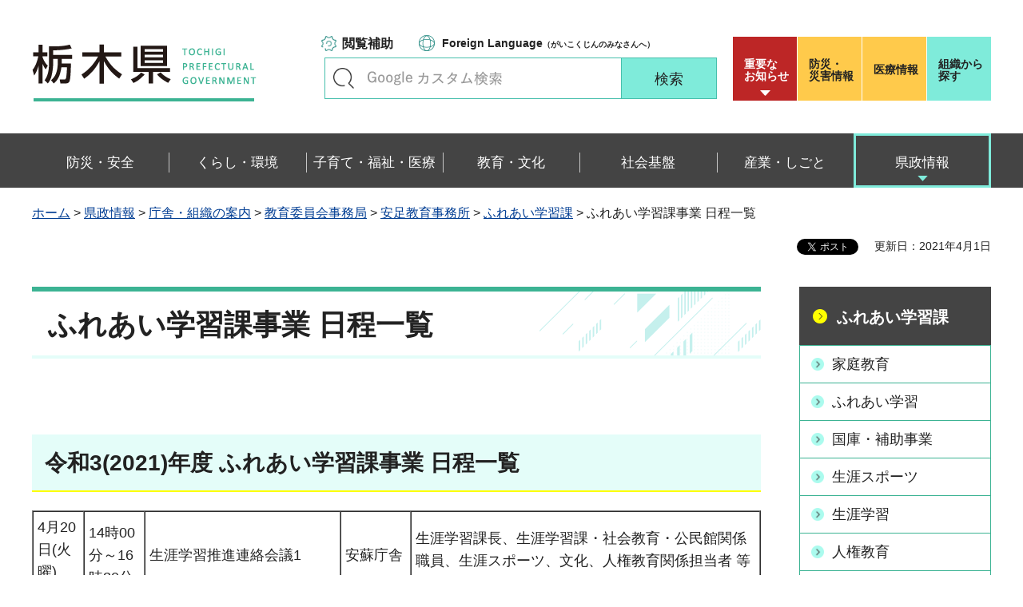

--- FILE ---
content_type: text/html
request_url: https://www.pref.tochigi.lg.jp/m57/system/desaki/desaki/nitteiitirann.html
body_size: 24771
content:
<?xml version="1.0" encoding="utf-8"?>
<!DOCTYPE html PUBLIC "-//W3C//DTD XHTML 1.0 Transitional//EN" "http://www.w3.org/TR/xhtml1/DTD/xhtml1-transitional.dtd">
<html xmlns="http://www.w3.org/1999/xhtml" lang="ja" xml:lang="ja" xmlns:og="http://ogp.me/ns#" xmlns:fb="http://www.facebook.com/2008/fbml">
<head>
<meta http-equiv="Content-Type" content="text/html; charset=utf-8" />
<meta http-equiv="Content-Style-Type" content="text/css" />
<meta http-equiv="Content-Script-Type" content="text/javascript" />

<title>栃木県／ふれあい学習課事業 日程一覧</title>
<meta name="keywords" content="安足教育事務所,ふれあい学習課,栃木県,教育委員会" />

<meta name="author" content="栃木県" />
<meta property="og:title" content="ふれあい学習課事業&nbsp;日程一覧" />
<meta property="og:type" content="article" />
<meta property="og:description" content="" />
<meta property="og:url" content="https://www.pref.tochigi.lg.jp/m57/system/desaki/desaki/nitteiitirann.html" />
<meta property="og:image" content="https://www.pref.tochigi.lg.jp/shared/rn/images/sns/logo.png" />
<meta property="og:site_name" content="栃木県" />
<meta property="og:locale" content="ja_jp" />
<meta name="viewport" content="width=device-width, maximum-scale=3.0" />
<meta name="format-detection" content="telephone=no" />
<link href="/shared/rn/style/default.css" rel="stylesheet" type="text/css" media="all" />
<link href="/shared/rn/style/layout.css" rel="stylesheet" type="text/css" media="all" />
<link href="/shared/templates/free_rn/style/edit.css" rel="stylesheet" type="text/css" media="all" />
<link href="/shared/rn/style/smartphone.css" rel="stylesheet" media="only screen and (max-width : 640px)" type="text/css" class="mc_css" />
<link href="/shared/templates/free_rn/style/edit_sp.css" rel="stylesheet" media="only screen and (max-width : 640px)" type="text/css" class="mc_css" />
<link href="/shared/rn/images/favicon/favicon.ico" rel="shortcut icon" type="image/vnd.microsoft.icon" />
<link href="/shared/rn/images/favicon/apple-touch-icon-precomposed.png" rel="apple-touch-icon-precomposed" />
<script type="text/javascript" src="/shared/rn/js/jquery.js"></script>
<script type="text/javascript" src="/shared/rn/js/setting.js"></script>
<script type="text/javascript" src="/shared/system/js/ysruby.js"></script>
<script type="text/javascript" src="/shared/rn/js/readspeaker.js"></script>





<script type="text/javascript" src="/shared/js/ga.js"></script>
<script type="text/javascript" src="/shared/js/ga_social_tracking.js"></script>
<script type="text/javascript">
window.twttr = (function (d,s,id) {
var t, js, fjs = d.getElementsByTagName(s)[0];
if (d.getElementById(id)) return; js=d.createElement(s); js.id=id;
js.src='//platform.twitter.com/widgets.js'; fjs.parentNode.insertBefore(js, fjs);
return window.twttr || (t = { _e: [], ready: function(f){ t._e.push(f) } });
}(document, 'script', 'twitter-wjs'));
// Wait for the asynchronous resources to load
twttr.ready(function(twttr) {
_ga.trackTwitter(); //Google Analytics tracking
});
</script>
</head>
<body class="format_free type_cnt no_javascript">
<div id="fb-root"></div>
<script type="text/javascript">
window.fbAsyncInit = function() {
_ga.trackFacebook(); //Google Analytics tracking
};
(function(d, s, id) {
var js, fjs = d.getElementsByTagName(s)[0];
if (d.getElementById(id)) return;
js = d.createElement(s); js.id = id;
js.src = 'https://connect.facebook.net/ja_JP/sdk.js#xfbml=1&version=v3.0';
fjs.parentNode.insertBefore(js, fjs);
}(document, 'script', 'facebook-jssdk'));
</script>
<script type="text/javascript" src="/shared/rn/js/init.js"></script>
<div id="tmp_wrapper">
<noscript>
<p>このサイトではJavaScriptを使用したコンテンツ・機能を提供しています。JavaScriptを有効にするとご利用いただけます。</p>
</noscript>
<p><a href="#tmp_honbun" class="skip">本文へスキップします。</a></p>
<div id="tmp_heading">

<div id="tmp_header">
<div class="container">
<div id="tmp_hlogo">
<p><a href="/index.html"><span>栃木県</span></a></p>
</div>
<div id="tmp_setting_wrap">
<div id="tmp_means">
<ul class="means_list">
	<li class="func_btn"><a href="javascript:void(0);">閲覧補助</a></li>
	<li class="language_link"><a href="/english/foreignlanguage.html"><span lang="en" xml:lang="en">Foreign Language</span>（がいこくじんのみなさんへ）</a></li>
</ul>
<div id="tmp_search">
<form action="/search/result.html" id="tmp_gsearch_form" name="tmp_gsearch_form">
<div class="wrap_sch_box">
<p class="sch_ttl"><label for="tmp_query">キーワードで探す</label></p>
<p class="sch_box"><input id="tmp_query" name="q" size="31" type="text" /></p>
</div>
<div class="wrap_sch_btn">
<p class="sch_btn"><input id="tmp_sma_func_sch_btn" name="sa" type="submit" value="検索" /></p>
<p id="tmp_sma_search_hidden"><input name="cx" type="hidden" value="016477326117940873376:8yermrtktjq" /><input name="ie" type="hidden" value="UTF-8" /><input name="cof" type="hidden" value="FORID:9" /></p>
</div>
</form>
</div>
</div>
<div id="tmp_header_btn">
<div class="header_btns">
<div class="notice_board"><a href="/juyo/index.html">重要な<br />
お知らせ</a></div>
<div class="disaster_url"><a href="/kurashi/bousai/index.html"><span>防災・</span>災害情報</a></div>
<div class="medical_link"><a href="https://www.iryou.teikyouseido.mhlw.go.jp">医療情報</a></div>
<div class="org_link"><a href="/kensei/kennososhiki/index.html">組織から探す</a></div>
</div>
</div>
</div>
</div>
<ul id="tmp_hnavi_s">
	<li id="tmp_hnavi_lmenu"><a href="/juyo/index.html"><span>緊急・防災</span></a></li>
	<li id="tmp_hnavi_rmenu"><a href="javascript:void(0);"><span>検索<br />
	メニュー</span></a></li>
</ul>
</div>
<div id="tmp_sma_menu">
<div id="tmp_sma_lmenu" class="wrap_sma_sch">
<div class="lmenu_wrap">
<p class="close_btn"><a href="javascript:void(0);"><span>閉じる</span></a></p>
</div>
</div>
<div id="tmp_function" class="function_menu">
<ul class="func_list">
	<li class="setting_func"><a href="/moji/index.html">文字サイズ・色合い変更</a></li>
	<li class="setting_speaker"><a accesskey="L" href="//app-eas.readspeaker.com/cgi-bin/rsent?customerid=8490&amp;lang=ja_jp&amp;readid=tmp_read_contents&amp;url=" onclick="readpage(this.href, 'tmp_readspeaker'); return false;" rel="nofollow" class="rs_href">音声読み上げ</a></li>
	<li class="setting_furigana"><a data-contents="tmp_read_contents" data-target="tmp_read_contents" href="javascript:void(0);" id="furigana">ふりがなON</a></li>
</ul>
<p class="close_btn"><a href="javascript:void(0);"><span>閉じる</span></a></p>
</div>
<div id="tmp_sma_rmenu" class="wrap_sma_sch">
<div class="rmenu_wrap">
<p class="close_btn"><a href="javascript:void(0);"><span>閉じる</span></a></p>
</div>
</div>
</div>
<div id="tmp_wrap_emergency">
<div class="container">
<div id="tmp_emergency">
<div id="tmp_emergency_ttl">
<p>重要なお知らせ</p>
</div>
<div id="tmp_emergency_cnt">&nbsp;</div>
</div>
<p class="close_btn"><a href="javascript:void(0);"><span>閉じる</span></a></p>
</div>
</div>


<div class="gnavi">
<div class="container">
<ul>
	<li class="glist1"><a href="/bousai-anzen/index.html"><span>防災・安全</span></a></li>
	<li class="glist2"><a href="/kurashi/index.html"><span>くらし・環境</span></a></li>
	<li class="glist3"><a href="/fukushi/index.html"><span>子育て・福祉・医療</span></a></li>
	<li class="glist4"><a href="/kyouiku/index.html"><span>教育・文化</span></a></li>
	<li class="glist5"><a href="/shakaikiban/index.html"><span>社会基盤</span></a></li>
	<li class="glist6"><a href="/sangyou/index.html"><span>産業・しごと</span></a></li>
	<li class="glist7"><a href="/kensei/index.html"><span>県政情報</span></a></li>
</ul>
</div>
</div>

</div>
<div id="tmp_pankuzu">
<div class="container">
<p><a href="/index.html">ホーム</a> &gt; <a href="/kensei/index.html">県政情報</a> &gt; <a href="/kensei/kennososhiki/index.html">庁舎・組織の案内</a> &gt; <a href="/kensei/kennososhiki/m/index.html">教育委員会事務局</a> &gt; <a href="/m57/index.html">安足教育事務所</a> &gt; <a href="/m57/system/desaki/desaki/syuyoujigyou.html">ふれあい学習課</a> &gt; ふれあい学習課事業 日程一覧</p>
</div>
</div>
<div id="tmp_wrapper2" class="container">
<div id="tmp_wrap_custom_update">
<div id="tmp_custom_update">

<div id="tmp_social_plugins"><div class="social_media_btn line_btn">
<span>
<script type="text/javascript" src="//media.line.me/js/line-button.js?v=20140411" ></script>
<script type="text/javascript">
new media_line_me.LineButton({"pc":false,"lang":"ja","type":"a"});
</script>
</span>
</div><div class="social_media_btn facebook_btn">
<div data-href="https://www.pref.tochigi.lg.jp/m57/system/desaki/desaki/nitteiitirann.html" data-layout="button_count" data-size="small" data-mobile-iframe="true" class="fb-share-button"></div>
</div>
<div class="social_media_btn twitter_btn">
<a href="https://twitter.com/share" data-url="https://www.pref.tochigi.lg.jp/m57/system/desaki/desaki/nitteiitirann.html" data-text="ふれあい学習課事業 日程一覧" data-lang="ja" class="twitter-share-button">ツイート</a>
<script type="text/javascript">!function(d,s,id){var js,fjs=d.getElementsByTagName(s)[0],p=/^http:/.test(d.location)?'http':'https';if(!d.getElementById(id)){js=d.createElement(s);js.id=id;js.src=p+'://platform.twitter.com/widgets.js';fjs.parentNode.insertBefore(js,fjs);}}(document, 'script', 'twitter-wjs');</script>
</div>
</div>


<p id="tmp_update">更新日：2021年4月1日</p>

</div>
</div>
<div id="tmp_wrap_main" class="column_rnavi">
<div id="tmp_main">
<div class="wrap_col_main">
<div class="col_main">
<p id="tmp_honbun" class="skip">ここから本文です。</p>
<div id="tmp_readspeaker" class="rs_preserve rs_skip rs_splitbutton rs_addtools rs_exp"></div>
<div id="tmp_read_contents">


<div id="tmp_contents">

<h1>ふれあい学習課事業 日程一覧</h1>

<p>&nbsp;</p>
<h2 align="left">令和3(2021)年度 ふれあい学習課事業 日程一覧&nbsp;&nbsp;</h2>
<table border="1" cellpadding="5" cellspacing="0" width="100%">
	<tbody>
		<tr>
			<td>
			<p>4月20日(火曜)<span class="txt_red">&nbsp;</span></p>
			</td>
			<td>14時00分～16時30分</td>
			<td>生涯学習推進連絡会議1</td>
			<td>安蘇庁舎</td>
			<td>
			<p>生涯学習課長、生涯学習課・社会教育・公民館関係職員、生涯スポーツ、文化、人権教育関係担当者 等</p>
			</td>
		</tr>
		<tr>
			<td>
			<p>4月28日(水曜)<span class="txt_red">&nbsp;</span></p>
			</td>
			<td>13時30分～16時30分</td>
			<td>人権教育担当者研修1</td>
			<td>佐野市城北地区公民館</td>
			<td>行政・人権教育担当職員</td>
		</tr>
		<tr>
			<td>
			<p>5月14日(金曜)</p>
			</td>
			<td>13時30分～16時30分</td>
			<td>社会教育関係職員研修1</td>
			<td>足利市生涯学習センター</td>
			<td>社会教育主事、社会教育指導員、公民館職員、生涯学習に関係する係、社会教育に関係する係 等</td>
		</tr>
		<tr>
			<td>
			<p>5月21日(金曜)</p>
			</td>
			<td>14時00分～16時00分</td>
			<td>生涯スポーツ振興担当者研修</td>
			<td>安蘇庁舎</td>
			<td>生涯スポーツ担当者、スポーツ推進委員、総合型地域スポーツクラブ指導者 等</td>
		</tr>
		<tr>
			<td>
			<p>6月3日(木曜)</p>
			</td>
			<td>13時30分～16時00分</td>
			<td>人権教育指導者一般研修「さわやか人権フォーラム」</td>
			<td>佐野市葛生あくとプラザ</td>
			<td>小・中・義務教育・高等学校・特別支援学校関係者、行政職員、各種団体関係者 等</td>
		</tr>
		<tr>
			<td rowspan="2">6月11日(金曜)</td>
			<td>10時00分～12時30分</td>
			<td>
			<p>新任地域連携教員研修</p>
			</td>
			<td rowspan="2">佐野市田沼中央公民館</td>
			<td>新任地域連携教員(悉皆)</td>
		</tr>
		<tr>
			<td>14時00分～16時30分</td>
			<td>地区別地域連携教員研修1</td>
			<td>地域連携教員(必須)</td>
		</tr>
		<tr>
			<td>6月29日(火曜)</td>
			<td>9時30分～12時00分</td>
			<td>地域コーディネーター養成研修1</td>
			<td>佐野市中央公民館</td>
			<td>学校支援ボランティア、小・中・義務教育学校教職員及びPTA活動者、社会教育主事有資格者、その他希望する人 等</td>
		</tr>
		<tr>
			<td>7月16日(金曜)</td>
			<td>13時15分～16時30分</td>
			<td>PTA指導者研修1</td>
			<td>佐野市田沼中央公民館</td>
			<td>単位PTA役員、小・中・義務教育・高等学校・特別支援学校・幼稚園・保育所等教職員 等</td>
		</tr>
		<tr>
			<td>8月3日(火曜)</td>
			<td>9時30分～12時00分</td>
			<td>地域コーディネーター養成研修2</td>
			<td>足利市生涯学習センター</td>
			<td>学校支援ボランティア、小・中・義務教育学校教職員及びPTA活動者、社会教育主事有資格者、その他希望する人 等</td>
		</tr>
		<tr>
			<td>8月5日(木曜)</td>
			<td>13時30分～16時30分</td>
			<td>ふれあい学習推進会議1</td>
			<td>安蘇庁舎</td>
			<td>地域活動者、小・中・義務教育・高等学校・特別支援学校教職員(地域連携教員・社会教育主事有資格者)、各市社会教育主事 等</td>
		</tr>
		<tr>
			<td>9月7日(火曜)</td>
			<td>15時00分～16時30分</td>
			<td>ふれあい学習推進会議2</td>
			<td>安蘇庁舎</td>
			<td>地域活動者、小・中・義務教育・高等学校・特別支援学校教職員(地域連携教員・社会教育主事有資格者)、各市社会教育主事 等</td>
		</tr>
		<tr>
			<td>9月16日(木曜)&nbsp;</td>
			<td>9時30分～12時00分</td>
			<td>地域コーディネーター養成研修3</td>
			<td>佐野市中央公民館</td>
			<td>学校支援ボランティア、小・中・義務教育学校教職員及びPTA活動者、社会教育主事有資格者、その他希望する人 等</td>
		</tr>
		<tr>
			<td>9月29日(水曜)&nbsp;</td>
			<td>13時30分～16時30分</td>
			<td>公民館職員研修</td>
			<td>足利市生涯学習センター</td>
			<td>公民館職員 等</td>
		</tr>
		<tr>
			<td>10月7日(木曜)</td>
			<td>未定</td>
			<td>人権教育担当者研修2(現地研修)</td>
			<td>未定</td>
			<td>人権教育担当行政職員</td>
		</tr>
		<tr>
			<td rowspan="2">
			<p>10月15日(金曜)</p>
			</td>
			<td rowspan="2">14時00分～16時30分</td>
			<td>第1回ふれあい学習研修会(社会教育主事有資格者ステップアップ研修1)</td>
			<td rowspan="2">安蘇庁舎</td>
			<td>2021年度社会教育主事講習受講者、社会教育主事有資格者、地域連携教員 等</td>
		</tr>
		<tr>
			<td>社会教育関係職員研修2</td>
			<td>社会教育主事、社会教育指導員、公民館職員、生涯学習に関係する係、社会教育に関係する係 等</td>
		</tr>
		<tr>
			<td>10月21日(木曜)</td>
			<td>15時00分～16時30分</td>
			<td>ふれあい学習推進会議3</td>
			<td>安蘇庁舎</td>
			<td>地域活動者、小・中・義務・高等学校・特別支援学校教職員(地域連携教員・社会教育主事有資格者)、各市社会教育主事 等</td>
		</tr>
		<tr>
			<td>10月27日(水曜)～<br />
			10月29日(金曜)&nbsp;</td>
			<td>2泊3日</td>
			<td>不登校児童生徒支援事業「県西地区ふれあいキャンプ」</td>
			<td>太平少年自然の家</td>
			<td>不登校児童生徒(小学3年生から中学3年生)及びその保護者</td>
		</tr>
		<tr>
			<td rowspan="3">11月4日(木曜)</td>
			<td rowspan="3">14時00分～16時30分</td>
			<td>第2回ふれあい学習研修会(地区別地域連携教員研修2)</td>
			<td rowspan="3">足利市民プラザ</td>
			<td>地域連携教員(任意)、社会教育主事有資格者</td>
		</tr>
		<tr>
			<td>社会教育関係職員研修3</td>
			<td>社会教育主事、社会教育指導員、公民館職員、生涯学習に関係する係、社会教育に関係する係 等</td>
		</tr>
		<tr>
			<td>地域コーディネーター養成研修4</td>
			<td>学校支援ボランティア、小・中・義務教育学校教職員及びPTA活動者、社会教育主事有資格者、その他希望する人 等</td>
		</tr>
		<tr>
			<td>11月6日(土曜)</td>
			<td>13時30分～</td>
			<td>PTA指導者研修2「足利市教育講演会」(足利市)</td>
			<td>足利市民プラザ</td>
			<td>単位PTA役員、小・中・高等学校・特別支援学校等</td>
		</tr>
		<tr>
			<td>11月12日(金曜)</td>
			<td>未定</td>
			<td>社会教育関係職員研修4(現地研修)</td>
			<td>未定</td>
			<td>社会教育主事、社会教育指導員、公民館職員、生涯学習に関係する係、社会教育に関係する係 等</td>
		</tr>
		<tr>
			<td rowspan="2">11月18日(木曜)</td>
			<td>13時30分～16時00分</td>
			<td>家庭教育・子育て支援担当者研修</td>
			<td rowspan="2">安蘇庁舎</td>
			<td>家庭教育・子育て支援担当者 等</td>
		</tr>
		<tr>
			<td>13時30分～16時30分</td>
			<td>家庭教育支援プログラム指導者フォローアップ研修</td>
			<td>家庭教育支援(親学習)プログラム指導者研修修了者、放課後子ども教室担当者、行政職員 等</td>
		</tr>
		<tr>
			<td>
			<p>10月・11月予定</p>
			</td>
			<td>未定</td>
			<td>PTA指導者研修2「佐野地区小中高PTA連絡協議会」(佐野市)</td>
			<td>未定</td>
			<td>単位PTA役員、小・中・義務教育・高等学校・特別支援学校等</td>
		</tr>
		<tr>
			<td>12月17日(金曜)</td>
			<td>14時00分～16時30分</td>
			<td>総合型地域スポーツクラブ連絡協議会</td>
			<td>足利市民体育館</td>
			<td>各総合型地域スポーツクラブ担当者(クラブ運営の中心となる方)、佐野市・足利市スポーツ担当者 等</td>
		</tr>
		<tr>
			<td>
			<p>2月3日(木曜)<span class="txt_red_bold">&nbsp;</span></p>
			</td>
			<td>13時15分～16時20分</td>
			<td>ふれあい学習ネットワーク</td>
			<td>足利市民プラザ</td>
			<td>学校、家庭、地域教育関係者 等</td>
		</tr>
		<tr>
			<td>
			<p>2月10日(木曜)</p>
			</td>
			<td>13時30分～16時30分</td>
			<td>人権教育担当者研修3</td>
			<td>足利市生涯学習センター</td>
			<td>人権教育担当行政職員</td>
		</tr>
		<tr>
			<td>2月18日(金曜)</td>
			<td>15時00分～16時30分</td>
			<td>ふれあい学習推進会議4</td>
			<td>安蘇庁舎</td>
			<td>地域活動者、小・中・義務教育・高等学校・特別支援学校教職員(地域連携教員・社会教育主事有資格者)、各市社会教育主事 等</td>
		</tr>
		<tr>
			<td>2月25日(金曜)</td>
			<td>14時00分～16時30分</td>
			<td>生涯学習推進連絡会議2</td>
			<td>安蘇庁舎</td>
			<td>生涯学習課長、生涯学習課・社会教育・公民館関係職員、生涯スポーツ、文化、人権教育関係担当者 等</td>
		</tr>
	</tbody>
</table>



</div>
</div>
<div id="tmp_inquiry">
<div id="tmp_inquiry_ttl">
<p>お問い合わせ</p>
</div>
<div id="tmp_inquiry_cnt">
<div class="inquiry_parts">
<p>安足教育事務所</p>
<p>〒327-8503&nbsp;佐野市堀米町607&nbsp;安蘇庁舎</p>
<p>電話番号：0283-23-1471</p>
<p>ファックス番号：0283-23-4274</p>
<p>Email：<a href="mailto:ansoku-kyouiku&#64;pref.tochigi.lg.jp">ansoku-kyouiku&#64;pref.tochigi.lg.jp</a></p>
</div>
</div>
</div>
</div>
</div>
<div class="wrap_col_rgt_navi">
<div class="col_rgt_navi">

<div id="tmp_lnavi">
<div id="tmp_lnavi_ttl">
<p><a href="/m57/system/desaki/desaki/syuyoujigyou.html">ふれあい学習課</a></p>
</div>
<div id="tmp_lnavi_cnt">
<ul>
<li><a href="/m57/system/desaki/desaki/kateikyouiku.html">家庭教育</a></li>
<li><a href="/m57/system/desaki/desaki/fureaigakusyuu.html">ふれあい学習</a></li>
<li><a href="/m57/system/desaki/desaki/kokkohojyojigyou.html">国庫・補助事業</a></li>
<li><a href="/m57/system/desaki/desaki/syougaisupo-tu.html">生涯スポーツ</a></li>
<li><a href="/m57/system/desaki/desaki/syougaigakusyuu.html">生涯学習</a></li>
<li><a href="/m57/system/desaki/desaki/jinnkennkyouiku.html">人権教育</a></li>
<li><a href="/m57/system/desaki/desaki/bunnkashinnkou.html">文化の振興</a></li>
<li><a href="/m57/system/desaki/desaki/1176445619326.html">ふれあい講師派遣</a></li>
<li><a href="/m57/system/desaki/desaki/r4/r4jigyouitiran.html">ふれあい学習課事業一覧</a></li>
<li><a href="/m57/system/desaki/desaki/r4/r4nitteiitiran.html">ふれあい学習課事業 日程一覧</a></li>
<li><a href="/m57/system/desaki/desaki/jigyouitirann.html">ふれあい学習課事業一覧</a></li>
<li><a href="/m57/system/desaki/desaki/nitteiitirann.html">ふれあい学習課事業 日程一覧</a></li>
<li><a href="/m57/system/desaki/desaki/r3/r2hureaikoushihaken.html">ふれあい講師派遣実績</a></li>
<li><a href="/m57/system/desaki/desaki/kentandoku.html">県単独・補助事業</a></li>
<li><a href="/m57/system/desaki/desaki/h31/h30hureaikoushihaken.html">ふれあい講師派遣実績</a></li>
<li><a href="/m57/system/desaki/desaki/h30/30hureaikoushihakenjisseki.html">ふれあい講師派遣実績</a></li>
<li><a href="/m57/system/desaki/desaki/h28/29hureaikoushihakenjisseki.html">ふれあい講師派遣実績</a></li>
</ul>
</div>
</div>


<div class="rgt_banner">
<div class="rgt_banner_ttl">
<p>バナー広告</p>
</div>
<div class="rgt_banner_cnt"><script src="/shared/system/js/common/utility.js" type="text/javascript"></script>
<script src="/shared/system/js/banner/banner_rand_prev.js" type="text/javascript"></script>
<script type="text/javascript">
<!--
document.write('<div id="advert_area_0" class="banner"></div>');
var advert_0 = new KoukokuPublish();
advert_0.LoadData(0,2);
//-->
</script><noscript><p><a href="/banner/2/banner_list_2.html">広告一覧ページへ</a></p></noscript></div>
<div class="advertising_btn"><a href="/c05/kensei/kouhou/hp/banner.html">広告掲載のご案内</a></div>
</div>

</div>
</div>
</div>
</div>
</div>

<div id="tmp_wrap_footer">
<div id="tmp_footer">
<div class="container">
<div class="pnavi used_bg_img">
<p class="ptop"><a href="#tmp_wrapper"><span>ページの先頭へ戻る</span></a></p>
</div>
<div class="footer_lft">
<div class="footer_ttl_wrap">
<div class="footer_ttl">
<p class="ttl_name"><span>栃木県庁</span></p>
<p class="ttl_link"><a href="/kensei/kennososhiki/chousha/index.html">庁舎案内</a></p>
<p class="ttl_des">TOCHIGI PREFECTURAL GOVERNMENT</p>
</div>
</div>
<div class="footer_cnt">
<address>
<p class="footer_number">法人番号：5000020090000</p>
<p class="footer_address">〒320-8501　栃木県宇都宮市塙田1-1-20</p>
<p class="footer_phone">電話番号：028-623-2323</p>
</address>
</div>
</div>
<div class="footer_rgt">
<ul class="fnavi">
	<li><a href="/kensei/kouhou/hp/chosakuken/index.html">リンク・著作権・免責事項</a></li>
	<li><a href="/c05/pref/kouhou/kouhoushi/mobile.html">携帯サイト</a></li>
	<li><a href="/c05/pref/kouhou/kouhoushi/privacy.html">個人情報保護方針</a></li>
	<li><a href="/c05/kensei/kouhou/hp/tukaikata.html">サイト利用案内</a></li>
	<li><a href="/accessibility/index.html">ウェブアクセシビリティ方針</a></li>
	<li><a href="/c05/kensei/kouhou/hp/otoiawase.html">お問い合わせ</a></li>
	<li><a href="/sitemap/index.html">サイトマップ</a></li>
	<li><a href="/b06/system/gaido/annai/access.html">県庁舎へのアクセス</a></li>
</ul>
</div>
<div class="copyright_wrap">
<p lang="en" xml:lang="en" class="copyright">Copyright &copy; Tochigi Prefecture. All Rights Reserved.</p>
</div>
</div>
</div>
</div>

</div>
<script type="text/javascript" src="/shared/rn/js/function.js"></script>
<script type="text/javascript" src="/shared/rn/js/main.js"></script>
</body>
</html>
